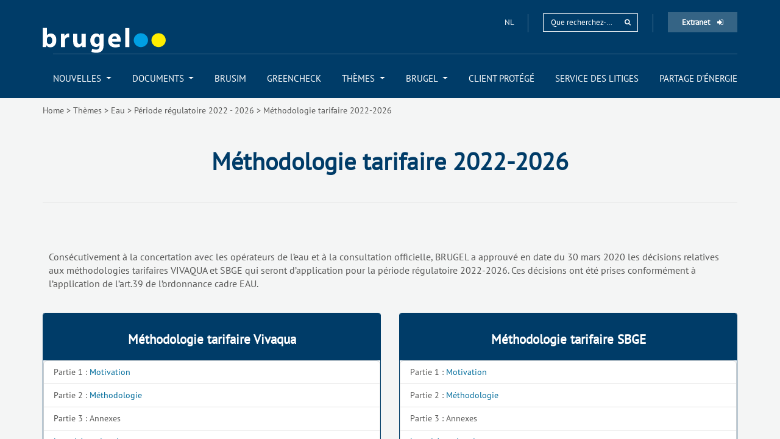

--- FILE ---
content_type: text/html; charset=utf-8
request_url: https://brugel.brussels/themes/eau-17/methodologie-tarifaire-2022-2026-446
body_size: 9570
content:
<!DOCTYPE html>
<html lang="fr-BE" data-website-id="1" data-main-object="blog.post(446,)">
    <head>
        <meta charset="utf-8"/>
        <meta http-equiv="X-UA-Compatible" content="IE=edge"/>
        <meta name="viewport" content="width=device-width, initial-scale=1"/>
        <meta name="generator" content="Odoo"/>
            
            
        
        <link rel="alternate" hreflang="nl" href="https://brugel.brussels/nl_BE/themes/water-17/tariefmethodologie-2022-2026-446"/>
        <link rel="alternate" hreflang="fr" href="https://brugel.brussels/themes/eau-17/methodologie-tarifaire-2022-2026-446"/>
        <link rel="alternate" hreflang="x-default" href="https://brugel.brussels/themes/eau-17/methodologie-tarifaire-2022-2026-446"/>
        <link rel="canonical" href="https://brugel.brussels/themes/eau-17/methodologie-tarifaire-2022-2026-446"/>
        
        <link rel="preconnect" href="https://fonts.gstatic.com/" crossorigin=""/>
        <title>Brugel - Méthodologie tarifaire 2022-2026 </title>
        <link type="image/x-icon" rel="shortcut icon" href="/web/image/website/1/favicon?unique=8bc3dad"/>
        <link rel="preload" href="/web/static/src/libs/fontawesome/fonts/fontawesome-webfont.woff2?v=4.7.0" as="font" crossorigin=""/>
        <link type="text/css" rel="stylesheet" href="/web/assets/1/6a47a5c/web.assets_frontend.min.css"/>
        <script id="web.layout.odooscript" type="text/javascript">
            var odoo = {
                csrf_token: "c580606c947a9b4cd9c692960f9c742d9a895a2bo1800564284",
                debug: "",
            };
        </script>
        <script type="text/javascript">
            odoo.__session_info__ = {"is_admin": false, "is_system": false, "is_public": true, "is_website_user": true, "user_id": false, "is_frontend": true, "profile_session": null, "profile_collectors": null, "profile_params": null, "show_effect": false, "currencies": {"1": {"symbol": "\u20ac", "position": "after", "digits": [69, 2]}, "175": {"symbol": "$", "position": "before", "digits": [69, 2]}}, "bundle_params": {"lang": "en_US", "website_id": 1}, "websocket_worker_version": "17.0-1", "translationURL": "/website/translations", "cache_hashes": {"translations": "e6dd1075e8e08a7b1126120216ce84f852596cdc"}, "recaptcha_public_key": "6LcIoUYqAAAAAP9edHL5nRBJN7PQRHKPEFRn3MCC", "geoip_country_code": null, "geoip_phone_code": null, "lang_url_code": "fr_BE"};
            if (!/(^|;\s)tz=/.test(document.cookie)) {
                const userTZ = Intl.DateTimeFormat().resolvedOptions().timeZone;
                document.cookie = `tz=${userTZ}; path=/`;
            }
        </script>
        <script type="text/javascript" defer="defer" src="/web/assets/1/f6b1d5b/web.assets_frontend_minimal.min.js" onerror="__odooAssetError=1"></script>
        <script type="text/javascript" defer="defer" data-src="/web/assets/1/23d01fa/web.assets_frontend_lazy.min.js" onerror="__odooAssetError=1"></script>
        
        <!-- Google Tag Manager -->
<script>(function(w,d,s,l,i){w[l]=w[l]||[];w[l].push({'gtm.start':
new Date().getTime(),event:'gtm.js'});var f=d.getElementsByTagName(s)[0],
j=d.createElement(s),dl=l!='dataLayer'?'&l='+l:'';j.async=true;j.src=
'https://www.googletagmanager.com/gtm.js?id='+i+dl;f.parentNode.insertBefore(j,f);
})(window,document,'script','dataLayer','GTM-N65XTZL');</script>
<!-- End Google Tag Manager -->




                
                <script>(function(w,d,s,l,i){w[l]=w[l]||[];w[l].push({'gtm.start':
                new Date().getTime(),event:'gtm.js'});var f=d.getElementsByTagName(s)[0],
                j=d.createElement(s),dl=l!='dataLayer'?'&l='+l:'';j.async=true;j.src=
                'https://www.googletagmanager.com/gtm.js?id='+i+dl;f.parentNode.insertBefore(j,f);
                })(window,document,'script','dataLayer','GTM-N65XTZL');</script>
                
                
                <script>
                    !function(f,b,e,v,n,t,s)
                    {if(f.fbq)return;n=f.fbq=function(){n.callMethod?
                    n.callMethod.apply(n,arguments):n.queue.push(arguments)};
                    if(!f._fbq)f._fbq=n;n.push=n;n.loaded=!0;n.version='2.0';
                    n.queue=[];t=b.createElement(e);t.async=!0;
                    t.src=v;s=b.getElementsByTagName(e)[0];
                    s.parentNode.insertBefore(t,s)}(window,document,'script',
                    'https://connect.facebook.net/en_US/fbevents.js');
                    fbq('init', '909009745782257');
                    fbq('track', 'PageView');
                </script>
                <noscript>
                    <img height="1" width="1" src="https://www.facebook.com/tr?id=909009745782257&amp;ev=PageView&amp;noscript=1" loading="lazy"/>
                </noscript>
                

    </head>
                
                <noscript>
                    <iframe src="https://www.googletagmanager.com/ns.html?id=GTM-N65XTZL" height="0" width="0" style="display:none;visibility:hidden"></iframe>
                </noscript>
                
    <body>



        <div id="wrapwrap" class="   ">
                <header id="top" data-anchor="true" data-name="Header" data-extra-items-toggle-aria-label="Bouton d&#39;éléments supplémentaires" class="   o_header_standard" style=" ">
                    
                

                <nav id="navigation" class="container navbar-expand-md ">
                    <div class="container-fluid flex-column">

                        <div class="row">
                            
                            <div class="col-12 col-md-2 order-1 order-md-0" id="logo-header">
                                <a href="/">
                                    <img class="logo" src="/web/image/bru_theme.logo_brugel" alt="Brugel" width="202" height="43" loading="lazy"/>
                                </a>
                            </div>
                            
                            

                            <div class="col-12 order-0 order-md-1 col-header col-md-10">
                                <div class="header-top" id="top-header">
                                    
                                            <a class="language-selector custom-lang-switch" href="/nl_BE/themes/eau-17/methodologie-tarifaire-2022-2026-446" data-lang="nl_BE" data-url_code="nl_BE">
                                                nl
                                            </a>
                                    <div class="separator"></div>
                                    <form method="get" data-snippet="s_searchbar_input" class="o_searchbar_form s_searchbar_input quick-search" action="/rechercher" data-name="Search">
                                        <div role="search">
                                            <input type="search" name="search" class="search-query form-control oe_search_box search-query -" data-search-type="all" data-limit="5" data-display-image="false" data-display-description="true" data-display-extra-link="true" data-display-detail="true" data-order-by="create_date desc" autocomplete="off" placeholder="Que recherchez-vous dans les thèmes ?"/>
                                            <button type="submit" aria-label="rechercher" title="rechercher" class="btn oe_search_button btn-default">
                                                <i class="fa fa-search"></i>
                                            </button>
                                        </div>
                                    </form>
                                    <div class="separator"></div>
                                    <div class="extranet-lnk">
                                        <a href="https://extranet.brugel.be/" target="_blank">
                                            Extranet
                                            <i class="fa fa-sign-in" aria-hidden="true"></i>
                                        </a>
                                    </div>
                                </div>
                            </div>
                        </div>

                        <button class="navbar-toggler text-white float-end" type="button" data-bs-toggle="collapse" data-bs-target="#main-nav" aria-controls="main-nav" aria-expanded="false" aria-label="Toggle navigation">
                            <i class="fa fa-bars" aria-hidden="true"></i>
                        </button>
                        
                        <div id="main-nav" class="justify-content-end navbar-collapse collapse main-nav">
                            <ul class=" ">
    <li role="presentation" class=" dropdown ">
        <a data-bs-toggle="dropdown" href="#" role="menuitem" class=" dropdown-toggle   ">
            <span>Nouvelles</span>
        </a>
        <ul role="menu" class="dropdown-menu ">
    <li role="presentation" class="">
        <a role="menuitem" href="/actualites" class="dropdown-item ">
            <span>Les actualités</span>
        </a>
    </li>
    <li role="presentation" class="">
        <a role="menuitem" href="/actualites/consultations" class="dropdown-item ">
            <span>Les consultations</span>
        </a>
    </li>
        </ul>
        </li>
    <li role="presentation" class=" dropdown ">
        <a data-bs-toggle="dropdown" href="#" role="menuitem" class=" dropdown-toggle   ">
            <span>Documents</span>
        </a>
        <ul role="menu" class="dropdown-menu ">
    <li role="presentation" class="">
        <a role="menuitem" href="/documents/recommendations/rechercher" class="dropdown-item ">
            <span>Avis</span>
        </a>
    </li>
    <li role="presentation" class="">
        <a role="menuitem" href="/documents/brochures/rechercher" class="dropdown-item ">
            <span>Brochures</span>
        </a>
    </li>
    <li role="presentation" class="">
        <a role="menuitem" href="/documents/press_releases/rechercher" class="dropdown-item ">
            <span>Communiqués</span>
        </a>
    </li>
    <li role="presentation" class="">
        <a role="menuitem" href="/documents/decisions/rechercher" class="dropdown-item ">
            <span>Décisions</span>
        </a>
    </li>
    <li role="presentation" class="">
        <a role="menuitem" href="/documents/surveys/rechercher" class="dropdown-item ">
            <span>Études</span>
        </a>
    </li>
    <li role="presentation" class="">
        <a role="menuitem" href="/documents/forms/rechercher" class="dropdown-item ">
            <span>Formulaires</span>
        </a>
    </li>
    <li role="presentation" class="">
        <a role="menuitem" href="/documents/proposals/rechercher" class="dropdown-item ">
            <span>Propositions</span>
        </a>
    </li>
    <li role="presentation" class="">
        <a role="menuitem" href="/documents/reports/rechercher" class="dropdown-item ">
            <span>Rapports</span>
        </a>
    </li>
    <li role="presentation" class="">
        <a role="menuitem" href="/documents/statistics/rechercher" class="dropdown-item ">
            <span>Statistiques</span>
        </a>
    </li>
    <li role="presentation" class="">
        <a role="menuitem" href="/reglementation/rechercher" class="dropdown-item ">
            <span>Réglementations</span>
        </a>
    </li>
        </ul>
        </li>
    <li role="presentation" class="">
        <a role="menuitem" href="/outils/brusim-2" class=" ">
            <span>BRUSIM</span>
        </a>
    </li>
    <li role="presentation" class="">
        <a role="menuitem" href="/outils/greencheck-1" class=" ">
            <span>GREENCHECK</span>
        </a>
    </li>
    <li role="presentation" class=" dropdown ">
        <a data-bs-toggle="dropdown" href="#" role="menuitem" class=" dropdown-toggle   ">
            <span>Thèmes</span>
        </a>
        <ul role="menu" class="dropdown-menu ">
    <li role="presentation" class="">
        <a role="menuitem" href="/themes/verhuizen-6" class="dropdown-item ">
            <span>Déménager</span>
        </a>
    </li>
    <li role="presentation" class="">
        <a role="menuitem" href="/themes/consumenten-7" class="dropdown-item ">
            <span>Consommateurs</span>
        </a>
    </li>
    <li role="presentation" class="">
        <a role="menuitem" href="/themes/mijn-rechten-8" class="dropdown-item ">
            <span>Mes droits</span>
        </a>
    </li>
    <li role="presentation" class="">
        <a role="menuitem" href="/themes/zich-beschermen-tegen-een-afsluiting-9" class="dropdown-item ">
            <span>Se protéger d&#39;une coupure</span>
        </a>
    </li>
    <li role="presentation" class="">
        <a role="menuitem" href="/themes/de-marktspelers-10" class="dropdown-item ">
            <span>Les acteurs du marché</span>
        </a>
    </li>
    <li role="presentation" class="">
        <a role="menuitem" href="/themes/hernieuwbare-energie-11" class="dropdown-item ">
            <span>Énergies renouvelables</span>
        </a>
    </li>
    <li role="presentation" class="">
        <a role="menuitem" href="/themes/distributietarieven-12" class="dropdown-item ">
            <span>Tarifs de distribution</span>
        </a>
    </li>
    <li role="presentation" class="">
        <a role="menuitem" href="/themes/water-17" class="dropdown-item ">
            <span>Eau</span>
        </a>
    </li>
    <li role="presentation" class="">
        <a role="menuitem" href="/themes/info-voor-de-energiesector-13" class="dropdown-item ">
            <span>Infos pour le secteur de l&#39;énergie</span>
        </a>
    </li>
        </ul>
        </li>
    <li role="presentation" class=" dropdown ">
        <a data-bs-toggle="dropdown" href="#" role="menuitem" class=" dropdown-toggle   ">
            <span>BRUGEL</span>
        </a>
        <ul role="menu" class="dropdown-menu ">
    <li role="presentation" class="">
        <a role="menuitem" href="/brugel/over-244" class="dropdown-item ">
            <span>À propos</span>
        </a>
    </li>
    <li role="presentation" class="">
        <a role="menuitem" href="/brugel/transparantie-423" class="dropdown-item ">
            <span>Transparence</span>
        </a>
    </li>
    <li role="presentation" class="">
        <a role="menuitem" href="/brugel/strategische-visie-245" class="dropdown-item ">
            <span>Vision stratégique</span>
        </a>
    </li>
    <li role="presentation" class="">
        <a role="menuitem" href="/brugel/onze-engagementen-en-opdrachten-242" class="dropdown-item ">
            <span>Nos engagements et missions</span>
        </a>
    </li>
    <li role="presentation" class="">
        <a role="menuitem" href="/brugel/jaarverslag-248" class="dropdown-item ">
            <span>Rapport annuel</span>
        </a>
    </li>
    <li role="presentation" class="">
        <a role="menuitem" href="/brugel/vacatures-241" class="dropdown-item ">
            <span>Offres d&#39;emploi</span>
        </a>
    </li>
    <li role="presentation" class="">
        <a role="menuitem" href="/brugel/contacten-240" class="dropdown-item ">
            <span>Contacts</span>
        </a>
    </li>
        </ul>
        </li>
    <li role="presentation" class="">
        <a role="menuitem" href="/page/client-protege" class=" ">
            <span>Client protégé</span>
        </a>
    </li>
    <li role="presentation" class="">
        <a role="menuitem" href="https://www.litigesenergie.brussels" class=" " target="_blank">
            <span>Service des litiges</span>
        </a>
    </li>
    <li role="presentation" class="">
        <a role="menuitem" href="https://energysharing.brugel.brussels/" class=" " target="_blank">
            <span>Partage d&#39;énergie</span>
        </a>
    </li>
                            </ul>
                        </div>

                    </div>
                </nav>
            
        </header>
                <main>
                    
        <div id="wrap" class="js_blog website_blog">
            

        
            <div class="blog_header">
                <div class="oe_structure"></div>
                
            <div class="container py-0">
                <ol class="breadcrumb clearfix bg-transparent pl0">
                        <li class="breadcrumb_separator">></li>
                        <li class="breadcrumb-item">
                            <a href="/">Home</a>
                        </li>
                        <li class="breadcrumb_separator">></li>
                        <li class="breadcrumb-item">
                            <a href="/themes">Thèmes</a>
                        </li>
                        <li class="breadcrumb_separator">></li>
                        <li class="breadcrumb-item">
                            <a href="/themes/eau-17">Eau</a>
                        </li>
                        <li class="breadcrumb_separator">></li>
                        <li class="breadcrumb-item">
                            <a href="/themes/eau-17/periode-regulatoire-2022-2026-347">Période régulatoire 2022 - 2026</a>
                        </li>
                        <li class="breadcrumb_separator">></li>
                        <li class="breadcrumb-item active">
                            <a href="/themes/eau-17/methodologie-tarifaire-2022-2026-446">Méthodologie tarifaire 2022-2026 </a>
                        </li>
                </ol>
            </div>
                    <div class="container">
                        <div class="post article-header row">
                        <div class="article-details col-md-12 col-sm-12 col-xs-12">

                            <div class="col-md-12 col-sm-12 text-center centred-title pl0 pr0">
                                <div><div class="container">
                <h1 class="title">Méthodologie tarifaire 2022-2026 </h1>
                </div></div>

                            </div>


                            <div class="col-md-12 col-sm-12 text-left desc">
                                <div id="blog_content" class="blog_content"><div>
<section class="s_text_block" data-snippet="s_text_block" data-name="Description"><div class="container"><div class="row"><div class="col-md-12 mb16 mt16">
<p class="o_default_snippet_text">
</p>
<p class="MsoNormal">Consécutivement à la concertation avec les opérateurs de l’eau
et à la consultation officielle, BRUGEL a approuvé en date du 30 mars 2020 les
décisions relatives aux méthodologies tarifaires VIVAQUA et SBGE qui seront
d’application pour la période régulatoire 2022-2026. Ces décisions ont été
prises conformément à l’application de l’art.39 de l’ordonnance cadre EAU.</p>
</div></div></div></section>
<section class="s_comparisons o_colored_level" data-snippet="s_comparisons" data-name="Comparaisons" style="background-image: none;">
<div class="container">
<div class="row">
<div class="col-xs-12 col-md-6"><div class="panel panel-info">
<div class="panel-heading text-center"><h3 style="margin: 0">Méthodologie tarifaire Vivaqua<br>
</h3></div>
<ul class="list-group">
<li class="list-group-item">Partie 1 : <a class="fr_BE lang-code-pattern active-lang" data-visibility="conditional" data-visibility-id="lang_o_3" data-visibility-selectors="html:not([lang='fr-BE']) body:not(.editor_enable) [data-visibility-id='lang_o_3']" data-visibility-value-lang="[{'id':3,'name':'French (BE) / Français (BE)','display_name':'French (BE) / Français (BE)','code':'fr_BE'}]" href="https://brugel.brussels/publication/document/decisions/2021/fr/DECISION-152TER-MOTIVATION-VIVAQUA.pdf" target="_blank">Motivation</a><a class="nl_BE lang-code-pattern" data-visibility="conditional" data-visibility-id="lang_o_4" data-visibility-selectors="html:not([lang='nl-BE']) body:not(.editor_enable) [data-visibility-id='lang_o_4']" data-visibility-value-lang="[{'id':4,'name':'Dutch (BE) / Nederlands (BE)','display_name':'Dutch (BE) / Nederlands (BE)','code':'nl_BE'}]" href="https://brugel.brussels/publication/document/beslissingen/2021/nl/BESLISSING-152TER-MOTIVERING-VIVAQUA.pdf" target="_blank">Motivering</a>
</li>
<li class="list-group-item">Partie 2 : <a class="fr_BE lang-code-pattern active-lang" data-visibility="conditional" data-visibility-id="lang_o_3" data-visibility-selectors="html:not([lang='fr-BE']) body:not(.editor_enable) [data-visibility-id='lang_o_3']" data-visibility-value-lang="[{'id':3,'name':'French (BE) / Français (BE)','display_name':'French (BE) / Français (BE)','code':'fr_BE'}]" href="https://brugel.brussels/publication/document/decisions/2021/fr/DECISION-152TER-METHODOLOGIE-VIVAQUA.pdf" target="_blank">Méthodologie</a><a class="nl_BE lang-code-pattern" data-visibility="conditional" data-visibility-id="lang_o_4" data-visibility-selectors="html:not([lang='nl-BE']) body:not(.editor_enable) [data-visibility-id='lang_o_4']" data-visibility-value-lang="[{'id':4,'name':'Dutch (BE) / Nederlands (BE)','display_name':'Dutch (BE) / Nederlands (BE)','code':'nl_BE'}]" href="https://brugel.brussels/publication/document/beslissingen/2021/nl/BESLISSING-152TER-METHODOLOGIE-VIVAQUA.pdf" target="_blank">Methodologie</a>
</li>
<li class="list-group-item">Partie 3 : Annexes</li>
<li class="list-group-item">
<a class="fr_BE lang-code-pattern active-lang" data-visibility="conditional" data-visibility-id="lang_o_3" data-visibility-selectors="html:not([lang='fr-BE']) body:not(.editor_enable) [data-visibility-id='lang_o_3']" data-visibility-value-lang="[{'id':3,'name':'French (BE) / Français (BE)','display_name':'French (BE) / Français (BE)','code':'fr_BE'}]" href="/publication/document/notype/2021/fr/Les-criteres-rejet-Vivaqua.pdf" target="_blank">Les critères de rejet</a><a class="nl_BE lang-code-pattern" data-visibility="conditional" data-visibility-id="lang_o_4" data-visibility-selectors="html:not([lang='nl-BE']) body:not(.editor_enable) [data-visibility-id='lang_o_4']" data-visibility-value-lang="[{'id':4,'name':'Dutch (BE) / Nederlands (BE)','display_name':'Dutch (BE) / Nederlands (BE)','code':'nl_BE'}]" href="/publication/document/notype/2021/nl/Toegepaste-criteria-Vivaqua.pdf" target="_blank">Toegepast criteria</a><br>
</li>
<li class="list-group-item"><a data-bs-original-title="" href="/publication/document/notype/2021/fr/KPI-VIVAQUA.xlsx" target="_blank" title="">Liste provisoire des KPIs socio-économiques</a></li>
<li class="list-group-item">
<a class="fr_BE lang-code-pattern active-lang" data-bs-original-title="" data-visibility="conditional" data-visibility-id="lang_o_3" data-visibility-selectors="html:not([lang='fr-BE']) body:not(.editor_enable) [data-visibility-id='lang_o_3']" data-visibility-value-lang="[{'id':3,'name':'French (BE) / Français (BE)','display_name':'French (BE) / Français (BE)','code':'fr_BE'}]" href="/publication/document/notype/2023/fr/Canevas-rapportage-indicateurs-technico-%C3%A9conomiques-Eau.pdf" target="_blank" title="">Canevas de rapportage des indicateurs technico-économiques</a><a class="nl_BE lang-code-pattern" data-bs-original-title="" data-visibility="conditional" data-visibility-id="lang_o_4" data-visibility-selectors="html:not([lang='nl-BE']) body:not(.editor_enable) [data-visibility-id='lang_o_4']" data-visibility-value-lang="[{'id':4,'name':'Dutch (BE) / Nederlands (BE)','display_name':'Dutch (BE) / Nederlands (BE)','code':'nl_BE'}]" href="/publication/document/notype/2023/nl/Verslaggevingskader-technisch-economische-indicatoren.pdf" target="_blank" title="">Verslaggevingskader van de technisch-economische indicatoren</a><br>
</li>
<li class="list-group-item">
<a class="fr_BE lang-code-pattern active-lang" data-visibility="conditional" data-visibility-id="lang_o_3" data-visibility-selectors="html:not([lang='fr-BE']) body:not(.editor_enable) [data-visibility-id='lang_o_3']" data-visibility-value-lang="[{'id':3,'name':'French (BE) / Français (BE)','display_name':'French (BE) / Français (BE)','code':'fr_BE'}]" href="/publication/document/notype/2021/fr/Modele-de-rapport-Vivaqua.xlsx" target="_blank">Les Modèles de Rapport</a><a class="nl_BE lang-code-pattern" data-visibility="conditional" data-visibility-id="lang_o_4" data-visibility-selectors="html:not([lang='nl-BE']) body:not(.editor_enable) [data-visibility-id='lang_o_4']" data-visibility-value-lang="[{'id':4,'name':'Dutch (BE) / Nederlands (BE)','display_name':'Dutch (BE) / Nederlands (BE)','code':'nl_BE'}]" href="/publication/document/notype/2021/nl/Vivaqua-Rapport-Sjabloon.xlsx" target="_blank">Rapport Sjabloon</a><br>
</li>
</ul>
</div></div>
<div class="col-xs-12 col-md-6 o_colored_level"><div class="panel panel-primary">
<div class="panel-heading text-center"><h3 style="margin: 0">Méthodologie tarifaire SBGE<br>
</h3></div>
<ul class="list-group">
<li class="list-group-item">Partie 1 : <a class="fr_BE lang-code-pattern active-lang" data-visibility="conditional" data-visibility-id="lang_o_3" data-visibility-selectors="html:not([lang='fr-BE']) body:not(.editor_enable) [data-visibility-id='lang_o_3']" data-visibility-value-lang="[{'id':3,'name':'French (BE) / Français (BE)','display_name':'French (BE) / Français (BE)','code':'fr_BE'}]" href="https://brugel.brussels/publication/document/decisions/2021/fr/DECISION-151TER-MOTIVATIONS-SBGE.pdf" target="_blank">Motivation</a><a class="nl_BE lang-code-pattern" data-visibility="conditional" data-visibility-id="lang_o_4" data-visibility-selectors="html:not([lang='nl-BE']) body:not(.editor_enable) [data-visibility-id='lang_o_4']" data-visibility-value-lang="[{'id':4,'name':'Dutch (BE) / Nederlands (BE)','display_name':'Dutch (BE) / Nederlands (BE)','code':'nl_BE'}]" href="https://brugel.brussels/publication/document/beslissingen/2021/nl/BESLISSING-151TER-MOTIVERING-BMWB.pdf" target="_blank">Motivering</a><br>
</li>
<li class="list-group-item">Partie 2 : <a class="fr_BE lang-code-pattern active-lang" data-visibility="conditional" data-visibility-id="lang_o_3" data-visibility-selectors="html:not([lang='fr-BE']) body:not(.editor_enable) [data-visibility-id='lang_o_3']" data-visibility-value-lang="[{'id':3,'name':'French (BE) / Français (BE)','display_name':'French (BE) / Français (BE)','code':'fr_BE'}]" href="https://brugel.brussels/publication/document/decisions/2021/fr/DECISION-151TER-METHODOLOGIE-SBGE.pdf" target="_blank">Méthodologie</a><a class="nl_BE lang-code-pattern" data-visibility="conditional" data-visibility-id="lang_o_4" data-visibility-selectors="html:not([lang='nl-BE']) body:not(.editor_enable) [data-visibility-id='lang_o_4']" data-visibility-value-lang="[{'id':4,'name':'Dutch (BE) / Nederlands (BE)','display_name':'Dutch (BE) / Nederlands (BE)','code':'nl_BE'}]" href="https://brugel.brussels/publication/document/beslissingen/2021/nl/BESLISSING-151TER-METHODOLOGIE.pdf" target="_blank">Methodologie</a><br>
</li>
<li class="list-group-item">Partie 3 : Annexes<br>
</li>
<li class="list-group-item">
<a class="fr_BE lang-code-pattern active-lang" data-visibility="conditional" data-visibility-id="lang_o_3" data-visibility-selectors="html:not([lang='fr-BE']) body:not(.editor_enable) [data-visibility-id='lang_o_3']" data-visibility-value-lang="[{'id':3,'name':'French (BE) / Français (BE)','display_name':'French (BE) / Français (BE)','code':'fr_BE'}]" href="/publication/document/notype/2021/fr/Les-criteres-rejet-SBGE.pdf" target="_blank">Les critères de rejet</a><a class="nl_BE lang-code-pattern" data-visibility="conditional" data-visibility-id="lang_o_4" data-visibility-selectors="html:not([lang='nl-BE']) body:not(.editor_enable) [data-visibility-id='lang_o_4']" data-visibility-value-lang="[{'id':4,'name':'Dutch (BE) / Nederlands (BE)','display_name':'Dutch (BE) / Nederlands (BE)','code':'nl_BE'}]" href="/publication/document/notype/2021/nl/Toegepaste-criteria-BMWB.pdf" target="_blank">Toegepast criteria</a><br>
</li>
<li class="list-group-item">
<a class="fr_BE lang-code-pattern active-lang o_link_in_selection" data-visibility="conditional" data-visibility-id="lang_o_3" data-visibility-selectors="html:not([lang='fr-BE']) body:not(.editor_enable) [data-visibility-id='lang_o_3']" data-visibility-value-lang="[{'id':3,'name':'French (BE) / Français (BE)','display_name':'French (BE) / Français (BE)','code':'fr_BE'}]" href="/publication/document/notype/2023/fr/Canevas-rapportage-indicateurs-technico-%C3%A9conomiques-Eau.pdf" target="_blank" data-bs-original-title="" title="">Canevas de rapportage des indicateurs technico-économiques</a><a class="nl_BE lang-code-pattern" data-bs-original-title="" data-visibility="conditional" data-visibility-id="lang_o_4" data-visibility-selectors="html:not([lang='nl-BE']) body:not(.editor_enable) [data-visibility-id='lang_o_4']" data-visibility-value-lang="[{'id':4,'name':'Dutch (BE) / Nederlands (BE)','display_name':'Dutch (BE) / Nederlands (BE)','code':'nl_BE'}]" href="/publication/document/notype/2023/nl/Verslaggevingskader-technisch-economische-indicatoren.pdf" target="_blank" title="">Verslaggevingskader van de technisch-economische indicatoren</a>
</li>
<li class="list-group-item">
<a class="fr_BE lang-code-pattern active-lang" data-bs-original-title="" data-visibility="conditional" data-visibility-id="lang_o_3" data-visibility-selectors="html:not([lang='fr-BE']) body:not(.editor_enable) [data-visibility-id='lang_o_3']" data-visibility-value-lang="[{'id':3,'name':'French (BE) / Français (BE)','display_name':'French (BE) / Français (BE)','code':'fr_BE'}]" href="/publication/document/notype/2021/fr/Modele-de-rapport-SBGE.xlsx" target="_blank" title="">Les Modèles de Rapport</a><a class="nl_BE lang-code-pattern" data-bs-original-title="" data-visibility="conditional" data-visibility-id="lang_o_4" data-visibility-selectors="html:not([lang='nl-BE']) body:not(.editor_enable) [data-visibility-id='lang_o_4']" data-visibility-value-lang="[{'id':4,'name':'Dutch (BE) / Nederlands (BE)','display_name':'Dutch (BE) / Nederlands (BE)','code':'nl_BE'}]" href="/publication/document/notype/2021/nl/BMWB-Rapport-Sjabloon.xlsx" target="_blank" title="">Rapport Sjabloon</a><br>
</li>
</ul>
</div></div>
</div>
</div>
</section>
</div>
</div>
                            </div>
                        </div>

                    </div>
                    </div>

                <div class="oe_structure"></div>
                

                

                

                
                <section class="bg-gray">
                    <div class="container">
                        <div class="col-md-12 col-sm-12 col-xs-12 blog-posts mb32">
                            <div class="row">

                            </div>
                        </div>
                    </div>
                </section>
            </div>

            
            <div class="oe_structure"></div>
            <div class="container">
                <div class="row sub-footer">
                    <div class="row">
                        <div class="col-md-4 col-12 nav-bar-prev">
                            <a class="prev pull-left col-md-12 col-sm-12 col-xs-12" href="/themes/eau-17/soldes-regulatoires-633">
                                <img class="icon pr0 pull-left" src="/bru_theme/static/src2/images/icon/svg/previous-post.svg" loading="lazy"/>

                                <span class="text-left prev pr0 col-md-10 col-sm-10 col-xs-10">Soldes régulatoires</span>
                            </a>
                        </div>

                        <div class="col-md-4 col-12 d-flex justify-content-center align-items-center">
    <div class="s_share text-start o_no_link_popover d-flex justify-content-center align-items-center">
        <h4 class="s_share_title d-none">Partager</h4>
        <a href="https://www.facebook.com/sharer/sharer.php?u={url}" target="_blank" aria-label="Facebook" class="s_share_facebook bg-transparent align-self-end">
            <i class="fa fa-facebook "></i>
        </a>
        <a href="https://twitter.com/intent/tweet?text={title}&amp;url={url}" target="_blank" aria-label="Twitter" class="s_share_twitter bg-transparent align-self-end">
            <i class="fa fa-twitter "></i>
        </a>
        <a href="https://www.linkedin.com/sharing/share-offsite/?url={url}" target="_blank" aria-label="LinkedIn" class="s_share_linkedin bg-transparent align-self-end">
            <i class="fa fa-linkedin "></i>
        </a>
        <a href="mailto:?body={url}&amp;subject={title}" aria-label="E-mail" class="s_share_email bg-transparent align-self-end">
            <i class="fa fa-envelope "></i>
        </a>
    </div>
                        </div>

                        <div class="col-md-4 col-12 nav-bar-next">
                            <a class="next pull-right col-md-12 col-sm-12 col-xs-12" href="/themes/eau-17/procedure-d-adoption-des-methodologies-440">
                                <span class="text-end pl0 next col-md-10 col-sm-10 col-xs-10">Procédure d&#39;adoption des méthodologies</span>
                                <img class="icon pl0" src="/bru_theme/static/src2/images/icon/svg/next-post.svg" loading="lazy"/>
                            </a>
                        </div>
                    </div>
                </div>
            </div>
        

            
            <div class="oe_structure oe_empty oe_structure_not_nearest" id="oe_structure_blog_footer" data-editor-sub-message="Visible dans toutes les pages des blogs" data-editor-message-default="true" data-editor-message="GLISSEZ UN BLOC ICI"></div></div>
    
        <div id="o_shared_blocks" class="oe_unremovable"></div>
                </main>
                <footer id="bottom" data-anchor="true" data-name="Footer" class="o_footer o_colored_level o_cc ">
                    

                <div id="footer">

                    <div class="container">
                        <div class="row footer-top-row">
                            <div class="col-md-8 col-sm-8 col-xs-12">

                                <div class="row newsletter-form-row">
                                    <div class="col-12 col-md-5">
                                        <div class="newsletter-form-title">
                                            Retrouvez toute l’actualité de BRUGEL via notre newsletter, inscrivez-vous …
                                        </div>
                                    </div>
                                    <div class="col-12 col-md-7 separator-right">
                                        <form class="newsletter-form">
                                            <div class="form-item textbox">
                                                <input type="email" name="email" placeholder="Votre adresse e-mail"/>
                                                <input type="hidden" name="newsletter" value="2"/>
                                                <input type="hidden" name="name"/>
                                                <div class="text-success">
                                                    Merci votre inscription a bien été prise en compte.
                                                </div>
                                                <div class="text-danger missin-email-error hidden">
                                                    Veuillez indiquer votre adresse e-mail.
                                                </div>
                                                <div class="text-danger unknow-error">
                                                    Une erreur c'est produite lors de votre inscription.
                                                </div>
                                            </div>
                                            <div class="form-item submit">
                                                <button type="submit">
                                                    <img src="/bru_theme/static/src2/images/icon-send.svg" alt="Subscribe to the newsletter" width="24" height="22" loading="lazy"/>
                                                </button>
                                            </div>
                                        </form>
                                    </div>
                                </div>
                            </div>

                            <div class="col-md-4 col-sm-4 col-xs-12 padding-left50">
                                <div class="">
                                    <div class="row social-networks-row">
                                        <div class="col-12 col-md-7">
                                            <div class="social-networks-title text-center text-md-start">
                                                Suivez-nous sur les réseaux sociaux
                                            </div>
                                        </div>
                                        <div class="col-12 col-md-5">
                                            <ul class="social">
                                                <li class="youtube">
                                                    <a target="_blank" href="https://www.youtube.com/channel/UCvqHVO7_sAwmuQkEgPzOxjw">
                                                        <img src="/bru_theme/static/src2/images/youtube.svg" alt="Youtube" width="24" height="25" loading="lazy"/>
                                                    </a>
                                                </li>
                                                <li class="linkedin">
                                                    <a target="_blank" href="https://www.linkedin.com/company/brugel/?viewAsMember=true">
                                                        <img src="/bru_theme/static/src2/images/linkedin.svg" alt="Linkedin" width="23" height="21" loading="lazy"/>
                                                    </a>
                                                </li>
                                                <li class="facebook">
                                                    <a target="_blank" href="https://www.facebook.com/brugel.brussels">
                                                        <img src="/bru_theme/static/src2/images/facebook.svg" alt="Facebook" width="14" height="26" loading="lazy"/>
                                                    </a>
                                                </li>
                                            </ul>
                                        </div>
                                    </div>
                                </div>
                            </div>
                        </div>
                    </div>

                    <div class="container">
                        <div class="row footer-menu">
                            <div class="col-12 col-md-2">
                                <a class="brugel-brussels" href="https://brugel.brussels">
                                    <img class="img-fluid" src="/bru_theme/static/src2/images/logo-brugel-white.png" alt="brugel.brussels" width="170" loading="lazy"/>
                                </a>
                            </div>
                                <div class="col-12 col-md-2">
                                    <div class="nav-footer">
                                        <div class="title">
                                            <span>Nouvelles</span>
                                        </div>
                                        <ul>
                                            <li>
                                                <a href="/actualites">Actualités</a>
                                            </li>
                                            <li>
                                                <a href="/actualites/consultations">Consultations</a>
                                            </li>
                                        </ul>
                                    </div>

                                    <div class="nav-footer mt32">
                                        <div class="title">
                                            <span>Outils</span>
                                        </div>
                                        <ul>
                                                <li>
                                                    <a href="/outils/statistiques-3">Statistiques</a>
                                                </li>
                                                <li>
                                                    <a href="/outils/brusim-2">Brusim</a>
                                                </li>
                                                <li>
                                                    <a href="/outils/greencheck-1">Greencheck</a>
                                                </li>
                                        </ul>
                                    </div>
                                </div>

                                <div class="col-12 col-md-2">
                                    <div class="nav-footer">
                                        <div class="title">
                                            <span>BRUGEL</span>
                                        </div>
                                        <ul>
                                                <li>
                                                    <a href="/brugel/a-propos-244">
                                                        <span>A propos</span>
                                                    </a>
                                                </li>
                                                <li>
                                                    <a href="/brugel/transparence-423">
                                                        <span>Transparence</span>
                                                    </a>
                                                </li>
                                                <li>
                                                    <a href="/brugel/vision-strategique-245">
                                                        <span>Vision Stratégique</span>
                                                    </a>
                                                </li>
                                                <li>
                                                    <a href="/brugel/nos-engagements-et-missions-242">
                                                        <span>Nos engagements et missions</span>
                                                    </a>
                                                </li>
                                                <li>
                                                    <a href="/brugel/rapport-annuel-248">
                                                        <span>Rapport annuel</span>
                                                    </a>
                                                </li>
                                                <li>
                                                    <a href="/brugel/offres-d-emploi-241">
                                                        <span>Offres d&#39;emploi</span>
                                                    </a>
                                                </li>
                                                <li>
                                                    <a href="/brugel/contacts-240">
                                                        <span>Contacts</span>
                                                    </a>
                                                </li>
                                        </ul>
                                    </div>
                                </div>

                                <div class="col-12 col-md-2">
                                    <div class="nav-footer">
                                        <div class="title">
                                            <a href="/">Documents</a>
                                        </div>
                                        <ul>
                                            <li>
                                                <a href="/documents/recommendations/rechercher">
                                                    Avis
                                                </a>
                                            </li><li>
                                                <a href="/documents/brochures/rechercher">
                                                    Brochures
                                                </a>
                                            </li><li>
                                                <a href="/documents/press_releases/rechercher">
                                                    Communiqués
                                                </a>
                                            </li><li>
                                                <a href="/documents/decisions/rechercher">
                                                    Décisions
                                                </a>
                                            </li><li>
                                                <a href="/documents/surveys/rechercher">
                                                    Etudes
                                                </a>
                                            </li><li>
                                                <a href="/documents/forms/rechercher">
                                                    Formulaires
                                                </a>
                                            </li><li>
                                                <a href="/documents/proposals/rechercher">
                                                    Propositions
                                                </a>
                                            </li><li>
                                                <a href="/documents/reports/rechercher">
                                                    Rapports
                                                </a>
                                            </li><li>
                                                <a href="/documents/statistics/rechercher">
                                                    Statistiques
                                                </a>
                                            </li>
                                            <li>
                                                <a href="/reglementation/rechercher">Réglementation</a>
                                            </li>
                                        </ul>
                                    </div>
                                </div>


                                <div class="col-12 col-md-2">
                                    <div class="nav-footer">
                                        <div class="title">
                                            <span>Thèmes</span>
                                        </div>
                                        <ul>
                                                <li>
                                                    <a href="/themes/demenager-6">
                                                        Déménager
                                                    </a>
                                                </li>
                                                <li>
                                                    <a href="/themes/consommateurs-7">
                                                        Consommateurs
                                                    </a>
                                                </li>
                                                <li>
                                                    <a href="/themes/mes-droits-8">
                                                        Mes droits
                                                    </a>
                                                </li>
                                                <li>
                                                    <a href="/themes/se-proteger-d-une-coupure-9">
                                                        Se protéger d&#39;une coupure
                                                    </a>
                                                </li>
                                                <li>
                                                    <a href="/themes/les-acteurs-du-marche-10">
                                                        Les acteurs du marché
                                                    </a>
                                                </li>
                                                <li>
                                                    <a href="/themes/energies-renouvelables-11">
                                                        Energies renouvelables
                                                    </a>
                                                </li>
                                                <li>
                                                    <a href="/themes/tarifs-de-distribution-12">
                                                        Tarifs de distribution
                                                    </a>
                                                </li>
                                                <li>
                                                    <a href="/themes/eau-17">
                                                        Eau
                                                    </a>
                                                </li>
                                                <li>
                                                    <a href="/themes/infos-pour-le-secteur-de-l-energie-13">
                                                        Infos pour le secteur de l&#39;énergie
                                                    </a>
                                                </li>
                                        </ul>
                                    </div>
                                </div>

                                <div class="col-12 col-md-2">
                                    <div class="nav-footer">
                                        <ul>
                                            <li class="title">
                                                <a href="/page/client-protege">Client protégé</a>
                                            </li>
                                        </ul>
                                    </div>
                                </div>


                        </div>

                        
                        <div class="row copyright-row">
                            <div class="col-sm-12">
                                <span>© Copyright 2024</span>
                                <a href="/page/disclaimer">Mentions Légales</a>
                                <a href="/page/privacy">Privacy</a>
                                <a href="/brugel/transparence-423">
                                    Transparence
                                </a>
                                
                                
                                        <a class="language-selector custom-lang-switch text-uppercase" href="/nl_BE/documents/reports/rechercher" data-lang="nl_BE">
                                            nl
                                        </a>
                            </div>
                        </div>
                    </div>
                </div>
                </footer>
        <div id="website_cookies_bar" class="s_popup o_snippet_invisible o_no_save d-none" data-name="Cookies Bar" data-vcss="001" data-invisible="1">
            <div class="modal s_popup_bottom o_cookies_discrete modal_shown s_popup_no_backdrop" data-show-after="500" data-display="afterDelay" data-consents-duration="999" data-bs-focus="false" data-bs-backdrop="false" data-bs-keyboard="false" tabindex="-1" style="display: none;" aria-hidden="true">
                <div class="modal-dialog d-flex s_popup_size_full">
                    <div class="modal-content oe_structure"><section class="s_text_block pt40 pb40 o_colored_level" data-snippet="s_text_block" data-name="Texte" style="background-image: none;">
        <div class="container s_allow_columns">
            <p class="d-none"><br/></p></div>
    </section><section class="s_faq_collapse pt32 pb32 o_colored_level d-lg-none o_snippet_desktop_invisible" data-snippet="s_faq_collapse" data-name="Accordéon" style="background-image: none;" data-invisible="1">
        <div class="container">
            <div id="myCollapse" class="accordion" role="tablist">
                <div class="card bg-white" data-name="Item" role="presentation">
                    <a href="#" role="tab" data-bs-toggle="collapse" aria-expanded="false" class="card-header o_default_snippet_text collapsed" data-bs-target="#myCollapseTab455970_1" aria-controls="myCollapseTab455970_1">Conditions d'utilisation</a>
                    <div class="collapse" data-bs-parent="#myCollapse" role="tabpanel" id="myCollapseTab455970_1">
                        <div class="card-body">
                            <p class="card-text o_default_snippet_text">Ces conditions de service ("Conditions", "Accord") sont un accord entre le site Web ("Exploitant du site Web", "nous", "nous" ou "nos") et vous ("Utilisateur", "vous" ou "votre "). Le présent accord définit les conditions générales de votre utilisation de ce site Web et de l'un de ses produits ou services (collectivement, "site Web" ou "services").</p>
                        </div>
                    </div>
                </div>
                <div class="card bg-white" data-name="Item" role="presentation">
                    <a href="#" role="tab" data-bs-toggle="collapse" aria-expanded="false" class="card-header o_default_snippet_text collapsed" data-bs-target="#myCollapseTab455970_2" aria-controls="myCollapseTab455970_2">Liens vers d'autres sites web</a>
                    <div class="collapse" data-bs-parent="#myCollapse" role="tabpanel" id="myCollapseTab455970_2">
                        <div class="card-body">
                            <p class="card-text o_default_snippet_text">Bien que ce site web puisse être lié à d'autres sites web, nous ne sommes pas impliqués, directement ou indirectement, dans aucune approbation, association, parrainage, adhésion ou affiliation avec un site web lié, sauf indication contraire dans la présente.</p>
                            <p class="card-text o_default_snippet_text">Vous devez lire attentivement les mentions légales et les autres conditions d'utilisation de tout site web auquel vous accédez via un lien à partir de ce site web. Votre lien vers d'autres pages hors site ou d'autres sites web est à vos propres risques.</p>
                        </div>
                    </div>
                </div>
                <div class="card bg-white" data-name="Item" role="presentation">
                    <a href="#" role="tab" data-bs-toggle="collapse" aria-expanded="false" class="card-header o_default_snippet_text collapsed" data-bs-target="#myCollapseTab455970_3" aria-controls="myCollapseTab455970_3">Utilisation des cookies</a>
                    <div class="collapse" data-bs-parent="#myCollapse" role="tabpanel" id="myCollapseTab455970_3">
                        <div class="card-body">
                            <p class="card-text o_default_snippet_text">Le site web peut utiliser des cookies afin de personnaliser et de faciliter la navigation maximale de l'utilisateur sur ce site. L'Utilisateur peut configurer son navigateur pour être notifié et refuser l'installation des cookies que nous lui envoyons.</p>
                        </div>
                    </div>
                </div>
            </div>
        </div>
    </section>
                        
                        <section class="o_colored_level o_cc o_cc1" style="background-image: none;">
                            <div class="container">
                                <div class="row">
                                    <div class="col-lg-8 pt16 o_colored_level">
                                        <p>
                                            <span class="pe-1">Nous utilisons des cookies pour vous offrir une meilleure expérience utilisateur sur ce site.</span>
                                            <a href="/cookie-policy" class="o_cookies_bar_text_policy btn btn-link btn-sm px-0">Politique en matière de cookies</a>
                                        </p>
                                    </div>
                                    <div class="col-lg-4 text-end pt16 pb16 o_colored_level">
                                        <a href="#" id="cookies-consent-essential" role="button" class="js_close_popup btn btn-outline-primary rounded-circle btn-sm px-2">Que les essentiels</a>
                                        <a href="#" id="cookies-consent-all" role="button" class="js_close_popup btn btn-outline-primary rounded-circle btn-sm">Je suis d'accord</a>
                                    </div>
                                </div>
                            </div>
                        </section>
                    </div>
                </div>
            </div>
        </div>
            </div>
            <script id="tracking_code" async="async" src="https://www.googletagmanager.com/gtag/js?id=UA-25663065-1"></script>
            <script id="tracking_code_config">
                window.dataLayer = window.dataLayer || [];
                function gtag(){dataLayer.push(arguments);}
                gtag('consent', 'default', {
                    'ad_storage': 'denied',
                    'ad_user_data': 'denied',
                    'ad_personalization': 'denied',
                    'analytics_storage': 'denied',
                });
                gtag('js', new Date());
                gtag('config', 'UA-25663065-1');
                function allConsentsGranted() {
                    gtag('consent', 'update', {
                        'ad_storage': 'granted',
                        'ad_user_data': 'granted',
                        'ad_personalization': 'granted',
                        'analytics_storage': 'granted',
                    });
                }
                    document.addEventListener(
                        "optionalCookiesAccepted",
                        allConsentsGranted,
                        {once: true}
                    );
            </script>
        <!-- Google Tag Manager (noscript) -->
<noscript><iframe src="https://www.googletagmanager.com/ns.html?id=GTM-N65XTZL"
height="0" width="0" style="display:none;visibility:hidden"></iframe></noscript>
<!-- End Google Tag Manager (noscript) -->
        </body>
</html>

--- FILE ---
content_type: image/svg+xml; charset=utf-8
request_url: https://brugel.brussels/bru_theme/static/src2/images/icon/svg/linkedin-blue.svg
body_size: 738
content:
<svg xmlns="http://www.w3.org/2000/svg" width="27" height="25" viewBox="0 0 27 25">
    <g fill="#009FE3">
        <path d="M3.589 0C1.543 0 0 1.518 0 3.53c0 2.025 1.545 3.613 3.519 3.613h.034c2.047 0 3.59-1.535 3.59-3.586C7.097 1.496 5.603 0 3.589 0zm-.036 5.93H3.52c-1.522 0-2.341-1.237-2.341-2.4 0-1.364.991-2.318 2.41-2.318 1.597 0 2.352 1.23 2.378 2.36 0 1.172-.83 2.359-2.413 2.359zM6.548 8.036H.595c-.328 0-.595.271-.595.606v15.752c0 .335.267.606.595.606h5.953c.328 0 .595-.271.595-.606V8.642c0-.335-.267-.606-.595-.606zm-.596 15.752H1.19V9.248h4.762v14.54zM20.271 8.087c-1.792 0-3.213.636-4.092 1.174v-.62c0-.334-.267-.605-.596-.605H9.631c-.164 0-.32.069-.433.19-.112.121-.17.285-.161.45.068 1.18-.001 15.57-.001 15.716 0 .16.062.316.174.43.111.114.263.178.421.178h5.952c.329 0 .596-.271.596-.606v-8.482c0-1.002.8-1.818 1.785-1.818.985 0 1.786.816 1.786 1.818v8.482c0 .335.267.606.595.606h5.953c.328 0 .595-.271.595-.606v-8.063c0-5.085-2.537-8.244-6.622-8.244zm5.431 15.701H20.94v-7.876c0-1.67-1.335-3.03-2.976-3.03-1.64 0-2.976 1.36-2.976 3.03v7.876h-4.76c.011-2.515.05-11.857.012-14.54h4.748v1.193c0 .241.14.46.358.555.217.096.47.052.643-.113.017-.015 1.701-1.586 4.284-1.586 3.4 0 5.43 2.63 5.43 7.033v7.458z"/>
    </g>
</svg>


--- FILE ---
content_type: image/svg+xml; charset=utf-8
request_url: https://brugel.brussels/bru_theme/static/src2/images/icon/svg/facebook-blue.svg
body_size: 252
content:
<svg xmlns="http://www.w3.org/2000/svg" width="14" height="24" viewBox="0 0 14 24">
    <path fill="#009FE3" d="M13.139 7.165c-.095-.105-.23-.165-.371-.165H9V5.595c0-.282.058-.605.512-.605H12.5c.276 0 .5-.224.5-.5V.548c0-.275-.223-.499-.499-.5L8.17.035C3.373.035 3 4.107 3 5.355V7H.5c-.276 0-.5.224-.5.5v4c0 .276.224.5.5.5H3v11.5c0 .276.224.5.5.5h5c.276 0 .5-.224.5-.5V12h3.351c.256 0 .471-.193.497-.448l.417-4c.015-.141-.031-.281-.126-.387zM11.9 11H8.5c-.276 0-.5.224-.5.5V23H4V11.5c0-.276-.224-.5-.5-.5H1V8h2.5c.276 0 .5-.224.5-.5V5.355c0-1.613.542-4.32 4.169-4.32L12 1.047V3.99H9.512C8.814 3.99 8 4.411 8 5.595V7.5c0 .276.224.5.5.5h3.713l-.313 3z"/>
</svg>


--- FILE ---
content_type: image/svg+xml; charset=utf-8
request_url: https://brugel.brussels/bru_theme/static/src2/images/icon/svg/twitter.svg
body_size: 1360
content:
<svg xmlns="http://www.w3.org/2000/svg" width="28" height="22" viewBox="0 0 28 22">
    <path fill="#009FE3" d="M27.546 2.909c-.166-.197-.443-.262-.678-.156-.4.178-.756.267-1.087.273.374-.443.523-.923.722-1.561l.102-.327c.073-.23-.004-.48-.191-.629-.189-.15-.45-.169-.657-.044-.892.53-1.852.914-2.857 1.143C21.818.582 20.369 0 18.87 0c-3.22 0-5.84 2.62-5.84 5.84 0 .19.01.38.027.569C9.276 6.027 5.77 4.144 3.35 1.175c-.12-.147-.313-.22-.495-.212-.19.018-.36.123-.455.288-.517.89-.79 1.905-.79 2.937 0 1.21.371 2.367 1.04 3.33-.076-.036-.15-.074-.223-.116-.18-.1-.398-.063-.574.04-.178.105-.286.329-.286.534 0 1.882.91 3.6 2.343 4.676-.135.019-.261.085-.354.19-.136.153-.18.366-.118.56.603 1.879 2.094 3.288 3.925 3.823-1.846 1.067-4.004 1.51-6.18 1.257-.267-.03-.522.127-.613.38-.092.255.005.537.232.683C3.31 21.152 6.206 22 9.181 22c9.732 0 15.548-7.906 15.548-15.55 0-.13-.001-.259-.003-.387.132-.093.266-.184.401-.277.904-.617 1.838-1.255 2.459-2.183.142-.214.126-.498-.04-.694zM24.473 4.83c-.23.156-.457.312-.675.47-.158.114-.248.3-.24.495.01.218.013.435.013.655 0 7.074-5.383 14.391-14.39 14.391-1.977 0-3.916-.405-5.712-1.183 2.116-.204 4.1-.996 5.793-2.323.193-.15.27-.408.192-.64-.077-.23-.293-.39-.538-.394-1.69-.031-3.206-.966-4.007-2.403.541.004 1.085-.062 1.61-.203.26-.072.435-.312.426-.58-.01-.268-.201-.495-.464-.548-1.883-.379-3.32-1.875-3.673-3.733.548.185 1.122.292 1.7.31.281.019.492-.154.572-.4.08-.247-.014-.516-.23-.66-1.303-.871-2.083-2.328-2.083-3.897 0-.546.095-1.085.28-1.593 2.752 3.001 6.592 4.819 10.67 5.024.19.012.357-.067.474-.207.117-.14.161-.326.12-.503-.08-.345-.12-.705-.12-1.069 0-2.582 2.1-4.682 4.683-4.682 1.29 0 2.534.54 3.418 1.48.138.144.34.21.534.172.748-.148 1.474-.37 2.172-.666-.157.241-.374.423-.77.66-.182.108-.29.308-.282.52.009.212.132.402.322.496.385.19.762.303 1.145.346-.303.23-.624.45-.94.665z"/>
</svg>


--- FILE ---
content_type: image/svg+xml; charset=utf-8
request_url: https://brugel.brussels/bru_theme/static/src2/images/icon/svg/email.svg
body_size: 912
content:
<svg xmlns="http://www.w3.org/2000/svg" width="27" height="19" viewBox="0 0 27 19">
    <path fill="#009FE3" d="M26.087.387c-.014-.04-.036-.074-.057-.11-.014-.023-.02-.05-.038-.073-.004-.006-.01-.007-.015-.012-.028-.033-.063-.055-.097-.08-.025-.018-.047-.04-.074-.055-.03-.015-.063-.019-.096-.027-.037-.01-.073-.023-.11-.025C25.592.004 25.586 0 25.58 0H.545C.538 0 .532.004.526.004.488.006.45.019.414.029.38.037.348.042.319.056.292.07.269.093.244.112.21.137.175.159.148.192.144.195.138.197.133.202.115.227.109.254.095.278.074.313.05.347.038.388.024.427.021.468.015.511.011.54 0 .565 0 .594v17.812c0 .029.01.054.015.082.006.043.009.085.023.125.014.04.036.073.057.11.014.023.02.05.038.073.004.005.01.007.014.012.04.046.088.082.14.112.013.009.025.023.04.03.067.031.14.05.217.05h25.037c.077 0 .15-.019.216-.05.016-.007.026-.021.04-.03.052-.03.1-.065.14-.112.004-.005.01-.006.014-.012.018-.023.024-.05.038-.074.02-.036.044-.069.057-.11.014-.04.017-.081.023-.124.005-.028.016-.053.016-.082V.594c0-.029-.01-.054-.015-.082-.006-.043-.009-.085-.023-.125zM1.089 1.897l8.017 7.605-8.017 7.602V1.898zm11.973 9.784L2 1.188h22.125L13.062 11.68zM9.936 10.29l2.77 2.628c.103.096.23.145.357.145.128 0 .255-.05.358-.147l2.774-2.632 7.931 7.528H2.001l7.934-7.522zm7.09-.792l8.011-7.6v15.206l-8.011-7.606z"/>
</svg>
